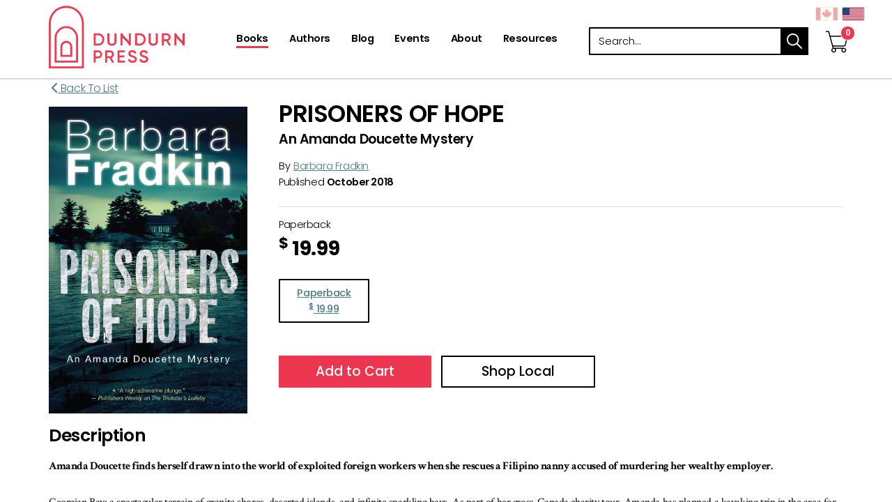

--- FILE ---
content_type: image/svg+xml; charset=utf-8
request_url: https://www.dundurn.com/site_files/content/images/logos/dundurn_logo.svg
body_size: 2570
content:
<svg id="Layer_1" data-name="Layer 1" xmlns="http://www.w3.org/2000/svg" viewBox="0 0 429.28 198.21"><defs><style>.cls-1{fill:#ef3a52}</style></defs><path class="cls-1" d="M201.17 495.42H90.44V352.57a55.37 55.37 0 01110.73 0zm-104.53-6.21H195V352.57a49.17 49.17 0 00-98.33 0z" transform="translate(-90.44 -297.21)"/><path class="cls-1" d="M182.84 477.22h-74.06v-78.07a37 37 0 1174.06 0zM115 471h61.66v-71.85a30.83 30.83 0 10-61.66 0z" transform="translate(-90.44 -297.21)"/><path class="cls-1" d="M164.53 459.05h-37.45v-31.36a18.73 18.73 0 1137.45 0zm-31.25-6.2h25.05v-25.16a12.53 12.53 0 10-25.05 0zM343.5 384.85v24.46L332 397.7c-8.09-7.86-8.46-12.37-8.48-12.79v-.06h-6.31v38.41h6.31v-24.47L335 410.42c7.91 7.69 8.44 12.17 8.48 12.76v.08h6.31v-38.41zM513.42 384.85v24.46l-11.5-11.61c-8.1-7.86-8.47-12.37-8.48-12.79v-.06h-6.31v38.41h6.31v-24.47l11.49 11.63c7.92 7.69 8.45 12.17 8.49 12.76v.08h6.3v-38.41zM275.41 410.53v-25.68h6.31v25.3c0 4.49 2.58 7.68 8.23 7.68s8.23-3.19 8.23-7.68v-25.3h6.31v25.68c0 8.28-6.15 13.44-14.54 13.44s-14.54-5.16-14.54-13.44zM396.48 404.06c0 10.69-7.79 19.2-18.38 19.2H363v-38.41h15.1c10.59 0 18.38 8.45 18.38 19.21zm-6.09 0c0-7.63-5-13.17-12.29-13.17h-8.78v26.33h8.78c7.3 0 12.29-5.59 12.29-13.16zM405.91 410.53v-25.68h6.31v25.3c0 4.49 2.58 7.68 8.23 7.68s8.23-3.19 8.23-7.68v-25.3H435v25.68c0 8.28-6.15 13.44-14.54 13.44s-14.55-5.16-14.55-13.44zM265.77 404.06c0 10.69-7.79 19.2-18.37 19.2h-15.09v-38.41h15.09c10.6 0 18.37 8.45 18.37 19.21zm-6.09 0c0-7.63-5-13.17-12.28-13.17h-8.78v26.33h8.78c7.29 0 12.28-5.59 12.28-13.16zM461.48 409.27H454v14h-6.31v-38.42h15.36a12.29 12.29 0 0112.34 12.35 12.12 12.12 0 01-7.62 11.14l8.72 14.92h-6.89zm-7.48-5.65h9.05a6.43 6.43 0 000-12.84H454zM259.19 451.32a12.48 12.48 0 01-12.73 12.62h-7.84v13.17h-6.31V438.7h14.15a12.45 12.45 0 0112.73 12.62zm-6.31 0a6.33 6.33 0 00-6.42-6.69h-7.84V458h7.84a6.36 6.36 0 006.42-6.68zM282.32 463.12h-7.46v14h-6.31V438.7h15.36a12.29 12.29 0 0112.34 12.35 12.1 12.1 0 01-7.62 11.13l8.72 14.93h-6.91zm-7.46-5.65h9.05a6.43 6.43 0 000-12.84h-9.05zM331 471.07v6h-23.34V438.7h23v6H314v10h15.36v6H314v10.37zM340.19 468.38l5.43-3.18c1.37 3.9 4.34 6.47 9.55 6.47 5 0 7.13-2.24 7.13-5 0-3.4-3-4.56-8.72-6.31-6-1.81-11.8-4-11.8-11.25 0-7.08 5.87-11.08 12.34-11.08a14.26 14.26 0 0113.39 8.45l-5.32 3.07a8.28 8.28 0 00-8.07-5.38c-3.67 0-6 1.87-6 4.78s2.14 4.22 7.74 6c6.36 2 12.78 4 12.78 11.63 0 7-5.6 11.3-13.61 11.3-7.6-.06-12.81-3.79-14.84-9.5zM376.29 468.38l5.43-3.18c1.37 3.9 4.33 6.47 9.54 6.47 5 0 7.13-2.24 7.13-5 0-3.4-3-4.56-8.72-6.31-6-1.81-11.79-4-11.79-11.25 0-7.08 5.87-11.08 12.34-11.08a14.27 14.27 0 0113.39 8.45l-5.33 3.07a8.27 8.27 0 00-8.06-5.38c-3.68 0-6 1.87-6 4.78s2.14 4.22 7.74 6c6.36 2 12.78 4 12.78 11.63 0 7-5.59 11.3-13.6 11.3-7.61-.06-12.83-3.79-14.85-9.5z" transform="translate(-90.44 -297.21)"/></svg>